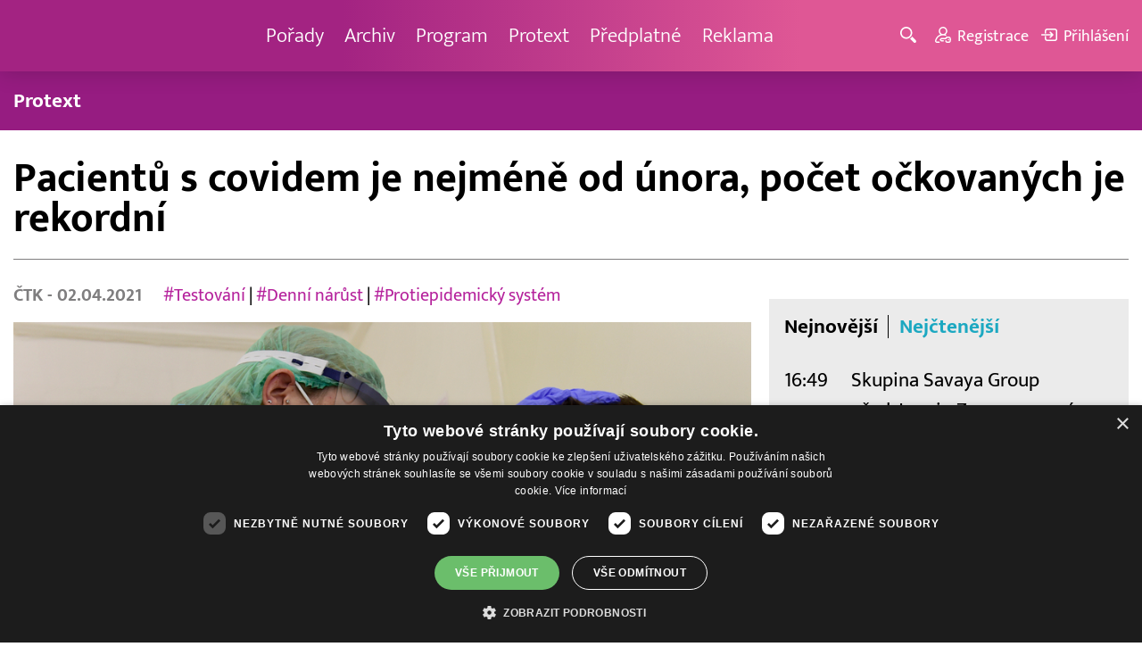

--- FILE ---
content_type: text/html; charset=UTF-8
request_url: https://www.barrandov.tv/rubriky/zpravy/domaci/pacientu-s-covidem-je-nejmene-od-unora-pocet-ockovanych-je-rekordni_14426.html
body_size: 9190
content:
<!DOCTYPE html>
<html lang="cs">
<head>
<meta charset="UTF-8">
<meta name="viewport" content="width=device-width, initial-scale=1, shrink-to-fit=no">
<title>Pacientů s covidem je nejméně od února, počet očkovaných je rekordní | Barrandov.tv</title>
<link rel="shortcut icon" href="/favicon.ico" type="image/x-icon" />
<meta name="keywords" content="" />
<meta name="description" content="Počet hospitalizovaných s nemocí covid-19 v Česku byl ke čtvrtku nejnižší od 22. února. Pacientů bylo 7052, což je asi o 1100 méně než před týdnem...." />
<meta name="author" content="TV Barrandov, www.barrandov.tv, e-mail: webmaster@barrandov.tv" />
<meta name="googlebot" content="index,follow,snippet,archive" />
<meta name="robots" content="index,follow" />
<meta property="og:site_name" content="Barrandov.tv"/>
<meta property="og:title" content="Pacientů s covidem je nejméně od února, počet očkovaných je rekordní | Barrandov.tv"/>
<meta property="og:type" content="article">
<meta property="og:url" content="https://www.barrandov.tv/rubriky/zpravy/domaci/pacientu-s-covidem-je-nejmene-od-unora-pocet-ockovanych-je-rekordni_14426.html">
<meta property="og:image" content="https://www.barrandov.tv/obrazek/202104/6066cb1f774e0/crop-702026-testovani-perina-ludek-ctk_960x540.jpeg">
<meta property="og:description" content="Počet hospitalizovaných s nemocí covid-19 v Česku byl ke čtvrtku nejnižší od 22. února. Pacientů bylo 7052, což je asi o 1100 méně než před týdnem.">
<meta property="article:published_time" content="2021-04-02">
<meta property="article:expiration_time" content="2041-04-02">
<meta property="article:section" content="Domácí">
<meta property="fb:app_id" content="378837762316797"/>
<link type="text/css" rel="stylesheet" href="/css/main.package.min.css?v10.9.4">
<link href="https://unpkg.com/nanogallery2@2.4.1/dist/css/nanogallery2.min.css" rel="stylesheet" type="text/css">
<link type="text/css" rel="stylesheet" href="/css/add.css?v1719832214">
<link rel="stylesheet" type="text/css" href="https://www.tyden.cz/css/common.css" media="screen,print">
<link href="/css/css.php?server=1&amp;hiearchie=1,20,23,0" type="text/css" rel="stylesheet" media="screen,projection" />
<script type="text/javascript" charset="UTF-8" src="//cdn.cookie-script.com/s/0a08aec0da7c01fc40495a7ebb1e9c87.js"></script>
<script src="/js/jquery/main.package.min.js?version=11"></script>
<script type="text/javascript" src="https://unpkg.com/nanogallery2@2.4.1/dist/jquery.nanogallery2.min.js"></script>
<script src="/js/jquery/add-reklama.js?version=1768430950"></script>
<link href="https://vjs.zencdn.net/5.19/video-js.css" rel="stylesheet">
<script src="https://vjs.zencdn.net/ie8/1.1/videojs-ie8.min.js"></script>
<script src="https://vjs.zencdn.net/5.19/video.js"></script>
<script src="/js/jquery/plupload/plupload.full.min.js" type="text/javascript"></script>
<script src="/js/jquery/add.js?version=10"></script>

<!-- Google tag (gtag.js) -->
<script async src="https://www.googletagmanager.com/gtag/js?id=G-K6ZG0E977S"></script>
<script>
  window.dataLayer = window.dataLayer || [];
  function gtag(){dataLayer.push(arguments);}
  gtag('js', new Date());

  gtag('config', 'G-K6ZG0E977S');
</script>
</head>
<body class="">
<div id="fb-root"></div>
<div id="fb-root"></div>
<script>(function(d, s, id) {
var js, fjs = d.getElementsByTagName(s)[0];
if (d.getElementById(id)) return;
js = d.createElement(s); js.id = id;
js.src = "//connect.facebook.net/cs_CZ/all.js#xfbml=1";
fjs.parentNode.insertBefore(js, fjs);
}(document, 'script', 'facebook-jssdk'));</script>
<!-- CACHE STORE : nastaveni-2 -->
<header class="header">
<div class="container">
<p class="header__brand brand">
<a href="/" title="TV Barrandov – úvodní stránka" class="brand__main">
<img src="/img/logo-tv-barrandov-white.svg" width="140" alt="TV Barrandov" class="brand__logo">
</a>
</p>
<nav class="header__nav nav">
<ul class="nav__user-nav user-nav">
<li class="user-nav__register"><a href="/registrace.php"><svg class="icon icon--register icon--left" width="16" height="16" aria-hidden="true"><use xlink:href="/img/icons.svg#register"/></svg><span class="link-decoration">Registrace</span></a></li>
<li class="user-nav__login"><a href="/prihlaseni.php"><svg class="icon icon--login icon--left" width="16" height="16" aria-hidden="true"><use xlink:href="/img/icons.svg#login"/></svg><span class="link-decoration">Přihlášení</span></a></li>
</ul>
<ul class="nav__menu">
<li><a href="/porady/">Pořady <em class="category"></em></a>
</li>
<li><a href="/video/">Archiv <em class="category"></em></a>
</li>
<li><a href="/program/#onair">Program <em class="category"></em></a>
</li>
<li><a href="/rubriky/zpravy/protext/">Protext <em class="category"></em></a>
<ul class="nav__submenu">
<li class=""><a href="/rubriky/zpravy/protext/">Protext</a></li>
</ul>
</li>
<li><a href="/premiovy-archiv-barrandov-tv_4_stranka.html">Předplatné <em class="category"></em></a>
</li>
<li><a href="/reklama_21_stranka.html">Reklama <em class="category"></em></a>
</li>
</ul>


</nav>
<ul class="header__user-nav user-nav">
<li class="user-nav__nav-toggle"><button class="nav-toggle"><svg class="icon icon--menu" width="16" height="16" aria-hidden="true"><use xlink:href="/img/icons.svg#menu"/></svg><span class="visually-hidden">Navigace</span></button></li>
<li class="user-nav__search-toggle"><button class="search-toggle" title="Hledání"><svg class="icon icon--magnifier icon--left" width="16" height="16" aria-hidden="true"><use xlink:href="/img/icons.svg#magnifier"/></svg><span class="link-decoration"></span></button></li>
<li class="user-nav__register"><a href="/registrace.php" title="Registrace"><svg class="icon icon--register icon--left" width="16" height="16" aria-hidden="true"><use xlink:href="/img/icons.svg#register"/></svg><span class="link-decoration">Registrace</span></a></li>
<li class="user-nav__login"><a href="/prihlaseni.php" title="Přihlášení"><svg class="icon icon--login icon--left" width="16" height="16" aria-hidden="true"><use xlink:href="/img/icons.svg#login"/></svg><span class="link-decoration">Přihlášení</span></a></li>
</ul>
<form action="/search-index.php" method="get" class="header__search search">
<input type="text" name="q" class="search__input" placeholder="Vyhledat">
<div class="search__controls">
<button class="btn" name="hledat_porady">Hledat TV pořady</button>
<button class="btn" name="hledat_zpravodajstvi">Hledat ve zpravodajství</button>
</div>
</form>
</div>
</header>
<hr>
<nav class="category-nav">
<div class="container">
<ul class="category-nav__menu">
<li class=""><a href="/rubriky/zpravy/protext/">Protext</a></li>
</ul>
</div>
</nav>
<main class="main">
<section class="section">
<div class="container">
<div class="article mb-xl">
<p class="breadcrumbs">
<a href="/" class="home">Homepage</a> <span>&rsaquo;</span> <a href="/rubriky/zpravy/">Zprávy</a> <span>&rsaquo;</span> <a href="/rubriky/zpravy/domaci/">Domácí</a>
</p>
<h1 class="article__title">Pacientů s covidem je nejméně od února, počet očkovaných je rekordní</h1>
<div class="grid article__wrapper">
<div class="col col--8-m article__main mb-xl mb-none-m">
<div class="article__meta">
<p class="article__author"><span>ČTK </span> - 02.04.2021</p>
<p class="article__tags blue-links">
<a href="/rubriky/-1/?tag=1932">#Testování</a> | <a href="/rubriky/-1/?tag=3158">#Denní nárůst</a> | <a href="/rubriky/-1/?tag=3715">#Protiepidemický systém</a> </p>
</div>
<div class="article__visual">
<img src="/obrazek/202104/6066cb1f774e0/crop-702026-testovani-perina-ludek-ctk_960x540.jpeg" alt="Ilustrační foto." title="Ilustrační foto." class="article__image">
</div>
<div class="article__body blue-links mw-30em mx-auto">
<div id="lightbox-search">
<p><strong>Počet hospitalizovaných s nemocí covid-19 v Česku byl ke čtvrtku nejnižší od 22. února. Pacientů bylo 7052, což je asi o 1100 méně než před týdnem. Ve vážném stavu bylo 1563 pacientů, což je také nejnižší číslo od konce února. Vyplývá to z údajů na webu ministerstva zdravotnictví. Naopak rekordně vysoký byl ve čtvrtek početočkovanýchproti covidu-19. Vakcínu dostalo 52 551 lidí, což je nejvíc za den od loňského začátku očkování. Podáno bylo celkem už přes 1,76 milionu dávek vakcín a obě potřebné dávky již dostalo zhruba 544 tisíc lidí. Počty nově nakažených naproti tomu nadále klesají.</strong></p>
<p>Nárůst počtu potvrzených případů covidu-19 v Česku byl ve čtvrtek oproti předchozímu týdnu zhruba o pětinu nižší. Přibylo 6207 nakažených, což je o 1716 méně než předchozí čtvrtek. Mírně klesl také podíl pozitivně testovaných na počtu preventivně prováděných testů na koronavirus, které tvoří naprostou většinu z celkového počtu testů. Oproti předchozímu čtvrtku se snížil podíl pozitivních u preventivního testování z 0,64 na 0,58 procenta.</p>
<p>U tzv. epidemiologické indikace testů, kdy jsou testováni lidé například kvůli možnému kontaktu s nakaženým, klesl podíl pozitivních od předchozího čtvrtku z 11,8 na 11,1 procenta. Stoupl naopak podíl potvrzených případů covidu-19 u diagnostické indikace, kdy jsou ale již testováni třeba lidé vykazující příznaky, a to z 24,8 na 27,7 procenta. Počet testovaných byl oproti minulému týdnu ve čtvrtek asi o desetinu nižší. Provedeno bylo zhruba 172 tisíc testů, většinou antigenních.</p>
<p>Se zpomalováním šíření nákazy klesají i počty pacientů s covidem-19 v nemocnicích. Statistiky hospitalizovaných na webu ministerstva však nezahrnují pacienty, kteří po deseti dnech nevykazují příznaky covidu-19. Počty obsazených lůžek v nemocnicích jsou tedy vyšší, ale i ty již v posledních dnech klesají. Podle údajů ministerstva bylo na začátku minulého týdne volných třeba jen 23 procent standardních lůžek s kyslíkem, zatímco k dnešnímu ránu jich bylo volných už 27 procent. Velmi nízká je nadále kapacita lůžek s plicní ventilací, volných je jich nyní jen 16 procent.</p>
<p>Od loňského března, kdy byli v Česku zaznamenáni první nakažení koronavirem, bylo potvrzeno už přibližně 1,55 milionu případů covidu-19. Zemřelo dohromady 26 765 lidí s covidem-19.</p>
<p>Hodnota indexu rizika protiepidemického systému PES, kterým se dříve řídila opatření proti šíření covidu-19 v Česku, se dnes dále držel na 55 bodech. To odpovídá třetímu z pěti stupňů pohotovosti. Dnes se ve srovnání s předchozím dnem mírně snížilo tzv. reprodukční číslo, které ukazuje rychlost šíření nemoci, ze zhruba 0,86 na 0,85. Pod zlomovou hodnotou jedna se drží soustavně už od 8. března.</p>
<p>Nejvýraznější nárůst počtu nakažených byl v posledních dnech zaznamenán na Děčínsku. Za uplynulých sedm dní tam přibylo přes 523 případů covidu-19 v přepočtu na 100 tisíc obyvatel.</p>
</div>
</div>
<p class="text-gray-500 text-demi mt-xl">AUTOR: <span>ČTK </span><br /><span class="photograph">FOTO: <span>ČTK </span>, Peřina Luděk</span>
</p>
<br>
<div class="banner">
<div id='Preroll'></div>
</div>
<br>
<div class="article__share">
<h4 class="article__share-title">Sdílet článek</h4>
<ul class="share-list">
<li><a target="_blank" href="http://www.facebook.com/share.php?u=https%3A%2F%2Fwww.barrandov.tv%2Frubriky%2Fzpravy%2Fdomaci%2Fpacientu-s-covidem-je-nejmene-od-unora-pocet-ockovanych-je-rekordni_14426.html&amp;t=Pacient%C5%AF+s+covidem+je+nejm%C3%A9n%C4%9B+od+%C3%BAnora%2C+po%C4%8Det+o%C4%8Dkovan%C3%BDch+je+rekordn%C3%AD" class="share-list__icon share-list__icon--fb"><svg class="icon icon--fb" width="16" height="16" aria-hidden="true"><use xlink:href="/img/icons.svg#fb"/></svg></a></li>
<li><a target="_blank" href="https://www.instagram.com/?url=https%3A%2F%2Fwww.barrandov.tv%2Frubriky%2Fzpravy%2Fdomaci%2Fpacientu-s-covidem-je-nejmene-od-unora-pocet-ockovanych-je-rekordni_14426.html" class="share-list__icon share-list__icon--instagram"><svg class="icon icon--instagram" width="16" height="16" aria-hidden="true"><use xlink:href="/img/icons.svg#instagram"/></svg></a></li>
<li><a target="_blank" href="mailto:?subject=https%3A%2F%2Fwww.barrandov.tv%2F%3A%20Pacient%C5%AF%20s%20covidem%20je%20nejm%C3%A9n%C4%9B%20od%20%C3%BAnora%2C%20po%C4%8Det%20o%C4%8Dkovan%C3%BDch%20je%20rekordn%C3%AD&amp;body=Pacient%C5%AF%20s%20covidem%20je%20nejm%C3%A9n%C4%9B%20od%20%C3%BAnora%2C%20po%C4%8Det%20o%C4%8Dkovan%C3%BDch%20je%20rekordn%C3%AD%0D%0A%0D%0Ahttps%3A%2F%2Fwww.barrandov.tv%2Frubriky%2Fzpravy%2Fdomaci%2Fpacientu-s-covidem-je-nejmene-od-unora-pocet-ockovanych-je-rekordni_14426.html" class="share-list__icon"><svg class="icon icon--envelope" width="16" height="16" aria-hidden="true"><use xlink:href="/img/icons.svg#envelope"/></svg></a></li>
</ul>
</div>
<div class="banner banner-3" data-banner-id="3"></div>
<div class="banner banner-101" data-banner-id="101"></div>
</div>
<div class="col col--4-m article__aside">
<div class="article__aside-inner">
<div class="banner banner-4" data-banner-id="4"></div>
<div class="text-box text-box--padded bg-gray-300 mb-m">
<div class="tabs">
<ul class="tabs__tab-list">
<li><a href="#nejnovejsi">Nejnovější</a></li>
<li><a href="#nejctenejsi">Nejčtenější</a></li>
</ul>
<div id="nejnovejsi" class="tabs__panel">
<div class="flex mt-m">
<strong class="text-normal w-75px flex-none">16:49</strong>
<p class="mt-none mb-none"><a href="/rubriky/zpravy/protext/skupina-savaya-group-predstavuje-zumanu-nove-primorske-letovisko-na-ikonicke-plazi-kuta-na-bali_38957.html" class="block">Skupina Savaya Group představuje Zumanu, nové přímořské letovisko na ikonické pláži Kuta na Bali</a></p>
</div>
<div class="flex mt-m">
<strong class="text-normal w-75px flex-none">13:48</strong>
<p class="mt-none mb-none"><a href="/rubriky/zpravy/protext/ticketportal-odhaluje-novou-vizualni-identitu-pod-hlavickou-skupiny-plg_38955.html" class="block">Ticketportal odhaluje novou vizuální identitu pod hlavičkou skupiny PLG</a></p>
</div>
<div class="flex mt-m">
<strong class="text-normal w-75px flex-none">13:38</strong>
<p class="mt-none mb-none"><a href="/rubriky/zpravy/protext/kvalita-na-kterou-se-lze-spolehnout-grohe-potvrzuje-duveru-ceskych-spotrebitelu_38956.html" class="block">Kvalita, na kterou se lze spolehnout: GROHE potvrzuje důvěru českých spotřebitelů</a></p>
</div>
</div>
<div id="nejctenejsi" class="tabs__panel">
<div class="flex mt-m">
<strong class="text-normal w-75px flex-none">9:43</strong>
<p class="mt-none mb-none"><a href="/rubriky/zpravy/protext/spolecnost-tcl-ziskala-na-ces-2026-nekolik-oceneni-za-prulomove-inovace-v-kategoriich-televizoru-mobilnich-zarizeni-a-chytrych-domacnosti_38914.html" class="block">Společnost TCL získala na CES 2026 několik ocenění za průlomové inovace v kategoriích televizorů, mobilních zařízení a chytrých domácností</a></p>
</div>
<div class="flex mt-m">
<strong class="text-normal w-75px flex-none">16:24</strong>
<p class="mt-none mb-none"><a href="/rubriky/zpravy/protext/prekoncepcni-geneticke-vysetreni-paru-v-pronatalu-konzultace-s-lekarskym-genetikem-je-hrazena-pojistovnou_38912.html" class="block">Prekoncepční genetické vyšetření páru v PRONATALU: konzultace s lékařským genetikem je hrazena pojišťovnou</a></p>
</div>
<div class="flex mt-m">
<strong class="text-normal w-75px flex-none">15:10</strong>
<p class="mt-none mb-none"><a href="/rubriky/zpravy/protext/mala-upa-zahajuje-olympijskou-sezonu-unikatni-multimedialni-projekt-k-olympijskym-hram-milan-cortina-2026_38895.html" class="block">Malá Úpa zahajuje Olympijskou sezónu - unikátní multimediální projekt k olympijským hrám Milán Cortina 2026</a></p>
</div>
</div>
</div>
</div>
</div>
</div>
</div>
</div>
<div class="section-title">
<h2 class="section-title__text">Další články z rubriky</h2>
</div>
<div class="article-preview mb-l">
<a href="/rubriky/zpravy/domaci/lide-z-liberty-by-mohli-zacit-dostavat-nahradu-mzdy-na-zacatku-cervence-uvedl-jurecka_32244.html" class="article-preview__container">
<div class="article-preview__image-container">
<img src="/obrazek/202406/66787727ec73e/crop-1395366-profimedia-0882333143_480x270.jpg" alt="Lidé z Liberty by mohli začít dostávat náhradu mzdy na začátku července, uvedl Jurečka" title="Lidé z Liberty by mohli začít dostávat náhradu mzdy na začátku července, uvedl Jurečka" class="article-preview__image img-responsive block" />
</div>
<div class="article-preview__body">
<h3 class="article-preview__title">Lidé z Liberty by mohli začít dostávat náhradu mzdy na začátku července, uvedl Jurečka</h3>
<p class="article-preview__lead">Zaměstnanci Liberty Ostrava by mohli začít dostávat náhradu mzdy první týden v červenci. Zpracování žádostí zahájí úřady práce v pondělí. V pořadu Otázky Václava Moravce v České televizi to dnes řekl ministr práce a sociálních věcí Marian Jurečka (KDU-ČSL).</p>
</div>
</a>
<div class="article-preview__footer">
<p class="article-preview__author">ČTK  - 23.06.2024</p>
</div>
</div>
<div class="article-preview mb-l">
<a href="/rubriky/zpravy/domaci/turistku-z-ceske-republiky-po-padu-na-horske-ture-na-dachsteinu-zachranoval-vrtulnik_32243.html" class="article-preview__container">
<div class="article-preview__image-container">
<img src="/obrazek/202406/667875f70dcfb/crop-1395363-depositphotos-168625110-s_480x270.jpg" alt="Turistku z České republiky po pádu na horské túře na Dachsteinu zachraňoval vrtulník" title="Turistku z České republiky po pádu na horské túře na Dachsteinu zachraňoval vrtulník" class="article-preview__image img-responsive block" />
</div>
<div class="article-preview__body">
<h3 class="article-preview__title">Turistku z České republiky po pádu na horské túře na Dachsteinu zachraňoval vrtulník</h3>
<p class="article-preview__lead">Třiatřicetiletou turistku z České republiky po pádu na horské túře v alpském pohoří Höllengebirge ve spolkové zemi Horní Rakousy zachraňoval v sobotu vrtulník s pomocí lana. Zraněná žena byla transportována do nemocnice ve Vöcklabrucku, informoval dnes server OÖNachrichten.</p>
</div>
</a>
<div class="article-preview__footer">
<p class="article-preview__author">ČTK  - 23.06.2024</p>
</div>
</div>
<div class="article-preview mb-l">
<a href="/rubriky/zpravy/domaci/jurecka-navrhne-na-uternim-jednani-tripartity-zvyseni-platu-ve-verejne-sfere-od-zari_32242.html" class="article-preview__container">
<div class="article-preview__image-container">
<img src="/obrazek/202406/667874a9ecd4f/crop-1395359-profimedia-0869645249_480x270.jpg" alt="Jurečka navrhne na úterním jednání tripartity zvýšení platů ve veřejné sféře od září" title="Jurečka navrhne na úterním jednání tripartity zvýšení platů ve veřejné sféře od září" class="article-preview__image img-responsive block" />
</div>
<div class="article-preview__body">
<h3 class="article-preview__title">Jurečka navrhne na úterním jednání tripartity zvýšení platů ve veřejné sféře od září</h3>
<p class="article-preview__lead">Ministr práce a sociálních věcí Marian Jurečka (KDU-ČSL) navrhne na úterním jednání tripartity zvýšení platů ve veřejné sféře od září tzv. první skupině, kam patří úředníci, pracovníci v kultuře, techničtí pracovníci či nepedagogické síly ve školství, a zaměstnancům ve státní službě v rozmezí od sedmi do deseti procent. Jurečka to dnes řekl v pořadu České televize...</p>
</div>
</a>
<div class="article-preview__footer">
<p class="article-preview__author">ČTK  - 23.06.2024</p>
</div>
</div>
<p class="text-center mb-none">
<a href="/rubriky/zpravy/domaci/" class="btn btn--l">Další zprávy</a>
</p>
<div class="banner banner-102" data-banner-id="102" style="margin-top:30px"></div>
<div class="clear"></div>
</div>
</section>
<!--/ section: content -->
<section class="section section--blue-dark pb-m boxId-195 boxTyp-52 section--gray-light">
<div class="container">
<div class="banner banner-2" data-banner-id="2" style="margin:20px 0"></div>
<div class="section-title">
<a href="/porady/" class="section-title__container">
<h2 class="section-title__text">Naše pořady</h2>
<span class="section-title__more"><span class="link-decoration">Všechny pořady</span><svg class="icon icon--star icon--right" width="16" height="16" aria-hidden="true"><use xlink:href="/img/icons.svg#star"/></svg></span>
</a>
</div>
<div class="grid">
<div class="col col--6 col--3-l mb-m">
<div class="show-box show-box--blue">
<a href="/vip-svet" class="show-box__container">
<div class="show-box__main">
<img src="/img/box-article-image.jpg" alt class="show-box__image">
<img src="/obrazek/201306/51c8071c4a94f/tvb-packshot-480x270-vip-svet-67ee5b5618f46_470x264.jpg" alt="VIP svět" class="show-box__image" />
</div>
<div class="show-box__footer">
<h3 class="show-box__title">VIP svět</h3>
</div>
</a>
</div>
</div>
<div class="col col--6 col--3-l mb-m">
<div class="show-box show-box--blue">
<a href="/vase-penize" class="show-box__container">
<div class="show-box__main">
<img src="/img/box-article-image.jpg" alt class="show-box__image">
<img src="/obrazek/201306/51c8071c4a94f/tvb-packshot-480x270-vase-penize-67ee5be68e396_470x264.jpg" alt="Vaše peníze" class="show-box__image" />
</div>
<div class="show-box__footer">
<h3 class="show-box__title">Vaše peníze</h3>
</div>
</a>
</div>
</div>
<div class="col col--6 col--3-l mb-m">
<div class="show-box show-box--blue">
<a href="/policie-delta" class="show-box__container">
<div class="show-box__main">
<img src="/img/box-article-image.jpg" alt class="show-box__image">
<img src="/obrazek/201306/51c8071c4a94f/tvb-packshot-480x270-policie-delta-a1-67ee5b784267e_470x264.jpg" alt="Policie Delta" class="show-box__image" />
</div>
<div class="show-box__footer">
<h3 class="show-box__title">Policie Delta</h3>
</div>
</a>
</div>
</div>
<div class="col col--6 col--3-l mb-m">
<div class="show-box show-box--blue">
<a href="/nase-zpravy" class="show-box__container">
<div class="show-box__main">
<img src="/img/box-article-image.jpg" alt class="show-box__image">
<img src="/obrazek/201306/51c8071c4a94f/tvb-packshot-480x270-nase-zpravy-a-67ee5b4d91b31_470x264.jpg" alt="Naše zprávy" class="show-box__image" />
</div>
<div class="show-box__footer">
<h3 class="show-box__title">Naše zprávy</h3>
</div>
</a>
</div>
</div>
</div>
</div>
</section>

<hr />
<section class="section section--blue-medium pb-m boxId-105 boxTyp-54 section--gray-light">
<div class="container">
<div class="section-title">
<a href="/video/" class="section-title__container">
<h2 class="section-title__text">Video archiv</h2>
<span class="section-title__more"><span class="link-decoration">Všechny videa</span><svg class="icon icon--star icon--right" width="16" height="16" aria-hidden="true"><use xlink:href="/img/icons.svg#star"/></svg></span>
</a>
</div>
<div class="grid">
<div class="col col--6 col--3-l mb-m">
<div class="show-box">
<a href="/video/336392-vtip-za-stovku-14-1-2026" class="show-box__container">
<div class="show-box__main box-video--premium">
<img src="/obrazek/202601/695b75679349a/crop-95588-vtip-za-stovku1_480x270.jpg" alt="Vtip za stovku" title="Vtip za stovku" class="show-box__image" />
<div class="show-box__overlay">
<svg class="icon icon--play show-box__icon  text-krimi" width="16" height="16" aria-hidden="true"><use xlink:href="/img/icons.svg#play"/></svg>
<p class="show-box__timestamp">14.01.2026 22:05</p>
<p class="show-box__channel hidden-xs">
<img src="/img/logo-tv-barrandov-white.svg" alt="News Barrandov" width="80" class="show-box__channel-logo">
</p>
</div>
</div>
<div class="show-box__footer">
<h3 class="show-box__title">Vtip za stovku!</h3>
</div>
</a>
</div>
</div>
<div class="col col--6 col--3-l mb-m">
<div class="show-box">
<a href="/video/336131-sejdeme-se-na-cibulce-14-1-2026" class="show-box__container">
<div class="show-box__main box-video--premium">
<img src="/obrazek/202601/695b6db191c11/crop-93606-sejdeme-se-na-cibulce-42-51960ca907c0d-1000x1500_480x270.jpg" alt="Sejdeme se na Cibulce" title="Sejdeme se na Cibulce" class="show-box__image" />
<div class="show-box__overlay">
<svg class="icon icon--play show-box__icon  text-krimi" width="16" height="16" aria-hidden="true"><use xlink:href="/img/icons.svg#play"/></svg>
<p class="show-box__timestamp">14.01.2026 22:05</p>
<p class="show-box__channel hidden-xs">
<img src="/img/logo-tv-barrandov-white.svg" alt="News Barrandov" width="80" class="show-box__channel-logo">
</p>
</div>
</div>
<div class="show-box__footer">
<h3 class="show-box__title">Sejdeme se na Cibulce</h3>
</div>
</a>
</div>
</div>
<div class="col col--6 col--3-l mb-m">
<div class="show-box">
<a href="/video/336278-policie-delta-14-1-2026" class="show-box__container">
<div class="show-box__main box-video--premium">
<img src="/obrazek/202601/695b70f71da9f/crop-1405707-tvb-packshot-480x270-policie-delta-b1_480x270.jpg" alt="Policie Delta" title="Policie Delta" class="show-box__image" />
<div class="show-box__overlay">
<svg class="icon icon--play show-box__icon  text-krimi" width="16" height="16" aria-hidden="true"><use xlink:href="/img/icons.svg#play"/></svg>
<p class="show-box__timestamp">14.01.2026 21:50</p>
<p class="show-box__channel hidden-xs">
<img src="/img/logo-tv-barrandov-white.svg" alt="News Barrandov" width="80" class="show-box__channel-logo">
</p>
</div>
</div>
<div class="show-box__footer">
<h3 class="show-box__title">Policie Delta</h3>
</div>
</a>
</div>
</div>
<div class="col col--6 col--3-l mb-m">
<div class="show-box">
<a href="/video/336130-talkshow-tomase-magnuska-14-1-2026" class="show-box__container">
<div class="show-box__main box-video--premium">
<img src="/obrazek/202601/695b6db048fd6/crop-1420572-logo-magnusek_480x270.jpg" alt="Talkshow Tomáše Magnuska" title="Talkshow Tomáše Magnuska" class="show-box__image" />
<div class="show-box__overlay">
<svg class="icon icon--play show-box__icon  text-krimi" width="16" height="16" aria-hidden="true"><use xlink:href="/img/icons.svg#play"/></svg>
<p class="show-box__timestamp">14.01.2026 21:00</p>
<p class="show-box__channel hidden-xs">
<img src="/img/logo-tv-barrandov-white.svg" alt="News Barrandov" width="80" class="show-box__channel-logo">
</p>
</div>
</div>
<div class="show-box__footer">
<h3 class="show-box__title">Talkshow Tomáše Magnuska</h3>
</div>
</a>
</div>
</div>
<div class="col col--6 col--3-l mb-m">
<div class="show-box">
<a href="/video/336129-policie-delta-14-1-2026" class="show-box__container">
<div class="show-box__main box-video--premium">
<img src="/obrazek/202601/695b6daeea8c3/crop-1405706-tvb-packshot-480x270-policie-delta-a1_480x270.jpg" alt="Policie Delta" title="Policie Delta" class="show-box__image" />
<div class="show-box__overlay">
<svg class="icon icon--play show-box__icon  text-krimi" width="16" height="16" aria-hidden="true"><use xlink:href="/img/icons.svg#play"/></svg>
<p class="show-box__timestamp">14.01.2026 20:05</p>
<p class="show-box__channel hidden-xs">
<img src="/img/logo-tv-barrandov-white.svg" alt="News Barrandov" width="80" class="show-box__channel-logo">
</p>
</div>
</div>
<div class="show-box__footer">
<h3 class="show-box__title">Policie Delta</h3>
</div>
</a>
</div>
</div>
<div class="col col--6 col--3-l mb-m">
<div class="show-box">
<a href="/video/336276-badatele-14-1-2026" class="show-box__container">
<div class="show-box__main box-video--premium">
<img src="/obrazek/202601/695b70f4af42c/crop-1416686-badatele_480x270.jpg" alt="Badatelé" title="Badatelé" class="show-box__image" />
<div class="show-box__overlay">
<svg class="icon icon--play show-box__icon  text-krimi" width="16" height="16" aria-hidden="true"><use xlink:href="/img/icons.svg#play"/></svg>
<p class="show-box__timestamp">14.01.2026 20:05</p>
<p class="show-box__channel hidden-xs">
<img src="/img/logo-tv-barrandov-white.svg" alt="News Barrandov" width="80" class="show-box__channel-logo">
</p>
</div>
</div>
<div class="show-box__footer">
<h3 class="show-box__title">Badatelé</h3>
</div>
</a>
</div>
</div>
<div class="col col--6 col--3-l mb-m">
<div class="show-box">
<a href="/video/336128-vip-svet-14-1-2026" class="show-box__container">
<div class="show-box__main box-video--premium">
<img src="/obrazek/202601/695b6dad941f7/crop-1405725-tvb-packshot-480x270-vip-svet_480x270.jpg" alt="VIP svět" title="VIP svět" class="show-box__image" />
<div class="show-box__overlay">
<svg class="icon icon--play show-box__icon  text-krimi" width="16" height="16" aria-hidden="true"><use xlink:href="/img/icons.svg#play"/></svg>
<p class="show-box__timestamp">14.01.2026 19:55</p>
<p class="show-box__channel hidden-xs">
<img src="/img/logo-tv-barrandov-white.svg" alt="News Barrandov" width="80" class="show-box__channel-logo">
</p>
</div>
</div>
<div class="show-box__footer">
<h3 class="show-box__title">VIP svět</h3>
</div>
</a>
</div>
</div>
<div class="col col--6 col--3-l mb-m">
<div class="show-box">
<a href="/video/336275-zachranari-14-1-2026" class="show-box__container">
<div class="show-box__main box-video--premium">
<img src="/obrazek/202601/695b70f36b294/crop-1405890-tvb-packshot-480x270-zachranari_480x270.jpg" alt="Záchranáři" title="Záchranáři" class="show-box__image" />
<div class="show-box__overlay">
<svg class="icon icon--play show-box__icon  text-krimi" width="16" height="16" aria-hidden="true"><use xlink:href="/img/icons.svg#play"/></svg>
<p class="show-box__timestamp">14.01.2026 18:55</p>
<p class="show-box__channel hidden-xs">
<img src="/img/logo-tv-barrandov-white.svg" alt="News Barrandov" width="80" class="show-box__channel-logo">
</p>
</div>
</div>
<div class="show-box__footer">
<h3 class="show-box__title">Záchranáři</h3>
</div>
</a>
</div>
</div>
</div>
</div>
</section>

<hr />

</main>
<hr>
<div class="banner banner-103" data-banner-id="103" style="margin:30px 0"></div>
<footer class="footer">
<div class="footer__header">
<div class="container">
<p>Máte dotaz? Pište na e-mail <a href="mailto:dotazy@barrandov.tv"><strong>dotazy@barrandov.tv</strong></a>.</p>
</div>
</div>
<div class="footer__main">
<div class="container">
<div class="grid">
<div class="col col--6 col--3-m footer-section">
<h3 id="mcetoc_1i1djeg5t0">TV BARRANDOV</h3>
<ul>
<li><span style="color: #000000;"><a href="/program/" style="color: #000000;">Televizní program</a></span><br /><span style="color: #000000;"><a href="/video/" style="color: #000000;">Videoarchiv</a></span></li>
<li><span style="color: #000000;"><a href="https://akcionari.barrandov.tv/" style="color: #000000;">Akcionáři</a></span></li>
<li><span style="color: #000000;"><a href="https://www.empresamedia.cz/kariera/" style="color: #000000;" target="_blank" rel="noopener noreferrer">Kariéra</a></span></li>
<li><span style="color: #000000;"><a href="https://mediamaster.medea.cz/soubory/loga-stanic-tv-barrandov.zip" style="color: #000000;">Loga ke stažení</a></span></li>
</ul>
</div>
<div class="col col--6 col--3-m footer-section">
<h3 id="mcetoc_1ibfhcs8p0"><span style="color: #ffffff;">Doporučujeme</span></h3>
<ul>
<li></li>
<li><span style="color: #000000;"><a href="https://www.barrandov.tv/vip-svet-magazin" style="color: #000000;">VIP svět magazín</a></span></li>
<li><span style="color: #000000;"><a href="https://www.barrandov.tv/tomas-arsov-v-akci" style="color: #000000;">Tomáš Arsov v akci</a><br /></span></li>
<li><span style="color: #000000;"><a href="https://www.barrandov.tv/sejdeme-se-na-cibulce" style="color: #000000;">Sejdeme se na Cibulce</a><br /><a href="https://www.barrandov.tv/tomas-arsov-v-akci" style="color: #000000;">Vít Olmer: Den s osobností</a><br /></span></li>
<li><span style="color: #000000;"><a href="https://www.barrandov.tv/sexona" style="color: #000000;">SeXoňa</a></span></li>
<li><span></span></li>
<li><br /><br /></li>
<li><span style="color: #000000;"></span></li>
<li><span style="color: #000000;"></span></li>
</ul>
</div>
<div class="col col--6 col--3-m footer-section">
<h3 id="mcetoc_1iacujjka1"><a href="https://www.barrandov.tv/kontakty_19_stranka.html">Kontakt</a></h3>
<p><span style="color: #000000;">Barrandov Televizní Studio, a.s.<br /></span><span style="color: #000000;">Kříženeckého nám. 322<br />152 00  Praha 5</span></p>
<p><span style="color: #000000;">IČ 416 93 311</span></p>
<p><span style="color: #000000;"><a href="mailto:dotazy@barrandov.tv">dotazy@barrandov.tv</a></span></p>
</div>
<div class="col col--6 col--3-m footer-section">
<h3>Sociální sítě</h3>
<ul class="share-list">
<li><a target="_blank" href="https://cs-cz.facebook.com/tvbarrandov/" class="share-list__icon share-list__icon--fb" rel="noopener noreferrer"> <svg class="icon icon--fb" width="16" height="16" aria-hidden="true"> <use xlink:href="/img/icons.svg#fb"> </use> </svg></a></li>
<li><a target="_blank" href="https://www.instagram.com/barrandovtv/" class="share-list__icon share-list__icon--twitter" rel="noopener noreferrer"> <svg class="icon icon--twitter" width="16" height="16" aria-hidden="true"> <use xlink:href="/img/icons.svg#instagram"> </use> </svg></a></li>
<li><a target="_blank" style="background-color: #ff0000;" href="https://www.youtube.com/@TelevizeBarrandovOfficial" class="share-list__icon share-list__icon--youtube" rel="noopener noreferrer"> <svg class="icon icon--twitter" width="16" height="16" viewbox="0 0 24 24" xmlns="http://www.w3.org/2000/svg"><path d="m21.6 7.2c-.1-.4-.3-.8-.6-1.1s-.7-.5-1.1-.6c-1.6-.5-7.9-.5-7.9-.5s-6.3 0-7.8.4c-.4.1-.8.4-1.1.7s-.6.7-.7 1.1c-.4 1.5-.4 4.8-.4 4.8s0 3.3.4 4.8c.2.9.9 1.5 1.8 1.8 1.5.4 7.8.4 7.8.4s6.3 0 7.8-.4c.4-.1.8-.3 1.1-.6s.5-.7.6-1.1c.5-1.6.5-4.9.5-4.9s0-3.2-.4-4.8zm-11.6 7.8v-6l5.2 3z"></path></svg> </a></li>
<li><a target="_blank" style="background-color: #000;" href="https://www.tiktok.com/@tvbarrandovofficial?_t=ZN-8wXOtld1b9C&amp;_r=1" class="share-list__icon share-list__icon--tiktok" rel="noopener noreferrer"> <svg class="icon icon--twitter" width="16" height="16" viewbox="0 0 48 48" xmlns="http://www.w3.org/2000/svg"> <path d="M33.3 12.1a8.6 8.6 0 0 1-3.8-7V4h-6.7v24.2a4.8 4.8 0 1 1-4.8-4.8c.5 0 1 .1 1.5.2V16a11.5 11.5 0 0 0-1.5-.1 11.5 11.5 0 1 0 11.5 11.5V20a15.1 15.1 0 0 0 8.6 2.6v-6.7a8.6 8.6 0 0 1-4.8-1.4z"></path> </svg> </a></li>
</ul>
</div>
<!-- CACHE FETCH : box-footer -->
</div>
</div>
</div>
<div class="footer__copy">
<div class="container">
<p id="copy"><span style="color: #ffffff;">© 2008–2025 EMPRESA MEDIA, a.s. Všechna práva vyhrazena. Kompletní pravidla využívání obsahu webu <span style="text-decoration: underline;"><a href="/staticky-obsah/pravidla_pouzivani_obsahu_empresa.pdf" target="_blank" rel="noopener noreferrer" style="color: #ffffff; text-decoration: underline;">najdete ZDE</a></span>. <span style="text-decoration: underline;"><a href="https://www.barrandov.tv/staticky-obsah/Zasady-ochrany-osobnich-a-dalsich-zpracovavanych-udaju-EMPRESA-MEDIA-20220613.pdf" target="_blank" rel="noopener noreferrer" title="Zásady ochrany osobních a dalších zpracovávaných údajů" style="color: #ffffff; text-decoration: underline;">Zásady ochrany osobních a dalších zpracovávaných údajů</a></span>. <span id="csconsentlink"><span style="text-decoration: underline;"><a id="csconsentlink" style="color: #ffffff; text-decoration: underline;"></a>Nastavení Cookies</span>.</span></span><br /><span style="color: #ffffff;">Informace o měření sledovanosti videa ve video archivu <span style="text-decoration: underline;"><a href="http://cdn-gl.imrworldwide.com/priv/browser/cz/cs/optout.html" target="_blank" rel="noopener noreferrer" style="color: #ffffff; text-decoration: underline;">Nielsen Digital Measurement</a></span>. Využíváme grafické podklady z <span style="text-decoration: underline;"><a href="https://cz.depositphotos.com/" target="_blank" rel="noopener noreferrer" style="color: #ffffff; text-decoration: underline;">depositphotos.com</a></span>.</span></p>
<!-- CACHE FETCH : nastaveni-9 -->
</div>
</div>
</footer>
<!-- Vygenerovano za 0.973 vterin
 -->
</body>
</html>
